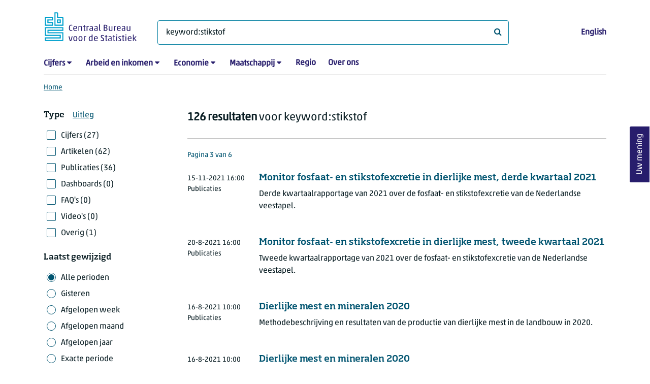

--- FILE ---
content_type: text/html; charset=utf-8
request_url: https://www.cbs.nl/nl-nl/zoeken?q=keyword%3Astikstof&selectedperiod=all-periods&pageindex=3
body_size: 76935
content:
<!doctype html>
<html lang="nl-NL" class="no-js">
<head>
    <meta charset="utf-8">
    <meta name="viewport" content="width=device-width, initial-scale=1, shrink-to-fit=no">
    <title>Zoeken | CBS</title>
    <meta name="DCTERMS:identifier" title="XSD.anyURI" content="https://www.cbs.nl/nl-nl/zoeken?q=keyword%3Astikstof&amp;selectedperiod=all-periods&amp;pageindex=3" />
    <meta name="DCTERMS.title" content="Zoeken" />
    <meta name="DCTERMS.type" title="OVERHEID.Informatietype" content="webpagina" />
    <meta name="DCTERMS.language" title="XSD.language" content="nl-NL" />
    <meta name="DCTERMS.authority" title="OVERHEID.Organisatie" content="Centraal Bureau voor de Statistiek" />
    <meta name="DCTERMS.creator" title="OVERHEID.Organisatie" content="Centraal Bureau voor de Statistiek" />
    <meta name="DCTERMS.modified" title="XSD.dateTime" content="2025-10-22T15:53:34+02:00" />
    <meta name="DCTERMS.temporal" content="" />
    <meta name="DCTERMS.spatial" title="OVERHEID.Koninkrijksdeel" content="Nederland" />
    <meta name="description" />
    <meta name="generator" content="CBS Website, Versie 1.2.0.0" />
    <meta name="keywords" content="" />
    <meta name="robots" content="" />

    <link rel="canonical" href="https://www.cbs.nl/nl-nl/zoeken" />
    <!-- prefetch dns lookups -->
    <link rel="dns-prefetch" href="//cdn.cbs.nl" />
    <link rel="dns-prefetch" href="//cdnjs.cloudflare.com" />
    <link rel="dns-prefetch" href="//code.highcharts.com" />
    <link rel="dns-prefetch" href="//cdn.jsdelivr.net" />

    <!-- preload fonts -->
    <link rel="preload" href="//cdn.cbs.nl/cdn/fonts/soho-medium.woff2" as="font" type="font/woff2" crossorigin>
    <link rel="preload" href="//cdn.cbs.nl/cdn/fonts/akko-regular.woff2" as="font" type="font/woff2" crossorigin>
    <link rel="preload" href="//cdnjs.cloudflare.com/ajax/libs/font-awesome/4.7.0/fonts/fontawesome-webfont.woff2?v=4.7.0" as="font" type="font/woff2" crossorigin>

    <link rel="apple-touch-icon" sizes="180x180" href="https://cdn.cbs.nl/cdn/images/apple-touch-icon.png">
    <link rel="icon" type="image/png" sizes="32x32" href="https://cdn.cbs.nl/cdn/images/favicon-32x32.png">
    <link rel="icon" type="image/png" sizes="16x16" href="https://cdn.cbs.nl/cdn/images/favicon-16x16.png">
    <link rel="manifest" href="https://cdn.cbs.nl/cdn/images/site.webmanifest">
    <link rel="mask-icon" href="https://cdn.cbs.nl/cdn/images/safari-pinned-tab.svg" color="#00a1cd">
    <link rel="shortcut icon prefetch" href="https://cdn.cbs.nl/cdn/images/favicon.ico">
    <link rel="me" href="https://social.overheid.nl/@CBSstatistiek">
    <meta name="msapplication-TileColor" content="#271d6c">
    <meta name="msapplication-config" content="https://cdn.cbs.nl/cdn/images/browserconfig.xml">
    <meta name="theme-color" content="#00A1CD" />
    <meta name="twitter:card" content="summary_large_image" />
    <meta name="twitter:site" content="cbs.nl" />
    <meta name="twitter:site:id" content="statistiekcbs" />
    <meta property="og:image" content="https://cdn.cbs.nl/cdn/images/cbs-ingang-heerlen.jpg" />
    <meta property="og:title" content="Zoeken" />
    <meta property="og:type" content="website" />
    <meta property="og:url" content="https://www.cbs.nl/nl-nl/zoeken?q=keyword%3Astikstof&amp;selectedperiod=all-periods&amp;pageindex=3" />
    <meta property="og:locale" content="nl_NL">
    <meta property="og:site_name" content="Centraal Bureau voor de Statistiek" />
    <meta property="og:description" />
    <link rel="stylesheet" href="https://cdn.jsdelivr.net/npm/bootstrap@5.3.3/dist/css/bootstrap.min.css" integrity="sha384-QWTKZyjpPEjISv5WaRU9OFeRpok6YctnYmDr5pNlyT2bRjXh0JMhjY6hW+ALEwIH" crossorigin="anonymous">
    <link rel="stylesheet" href="https://cdnjs.cloudflare.com/ajax/libs/font-awesome/4.7.0/css/font-awesome.css" integrity="sha512-5A8nwdMOWrSz20fDsjczgUidUBR8liPYU+WymTZP1lmY9G6Oc7HlZv156XqnsgNUzTyMefFTcsFH/tnJE/+xBg==" crossorigin="anonymous" referrerpolicy="no-referrer" />
    <link rel="stylesheet" href="https://www.cbs.nl/content/css-v5/cbs.min.css" />
    <link rel="stylesheet" href="https://www.cbs.nl/content/css-v5/cbs-print.min.css" media="print" />
    <script nonce="XpiEjRFznUEVywFP6Eqx0ESh1tnELB6zIX1GK2+LaZg=">
        document.documentElement.classList.remove("no-js");
    </script>
    <script nonce="XpiEjRFznUEVywFP6Eqx0ESh1tnELB6zIX1GK2+LaZg=" src="https://cdnjs.cloudflare.com/ajax/libs/jquery/3.5.1/jquery.min.js" integrity="sha512-bLT0Qm9VnAYZDflyKcBaQ2gg0hSYNQrJ8RilYldYQ1FxQYoCLtUjuuRuZo+fjqhx/qtq/1itJ0C2ejDxltZVFg==" crossorigin="anonymous"></script>
    <noscript>
        <style nonce="XpiEjRFznUEVywFP6Eqx0ESh1tnELB6zIX1GK2+LaZg=">
            .collapse {
                display: block;
            }

            .highchartContainerClass, .if-collapsed {
                display: none;
            }
        </style>
    </noscript>
<script nonce="XpiEjRFznUEVywFP6Eqx0ESh1tnELB6zIX1GK2+LaZg=" type="text/javascript">
window.dataLayer = window.dataLayer || [];
window.dataLayer.push({
nonce: "XpiEjRFznUEVywFP6Eqx0ESh1tnELB6zIX1GK2+LaZg=",
"ftg_type": "navigator",
"section": "search",
"language": "nl-NL",
"sitecore_id": "",
"template_name": "Serp",
"search_term": "keyword:stikstof",
"search_exact": "False",
"search_result": "126",
"search_filter_type": "",
"search_filter_date_range": "all periods",
"search_filter_date_start": "01-01-0001",
"search_filter_date_end": "31-12-9999",
"search_sortorder": "relevance",
"search_page_index": "3"
});  </script>
</head>
<body class="">
    <!--PIWIK-->
<script nonce="XpiEjRFznUEVywFP6Eqx0ESh1tnELB6zIX1GK2+LaZg=" type="text/javascript">
(function(window, document, dataLayerName, id) {
window[dataLayerName]=window[dataLayerName]||[],window[dataLayerName].push({start:(new Date).getTime(),event:"stg.start"});var scripts=document.getElementsByTagName('script')[0],tags=document.createElement('script');
function stgCreateCookie(a,b,c){var d="";if(c){var e=new Date;e.setTime(e.getTime()+24*c*60*60*1e3),d="; expires="+e.toUTCString();f="; SameSite=Strict"}document.cookie=a+"="+b+d+"; path=/"}
var isStgDebug=(window.location.href.match("stg_debug")||document.cookie.match("stg_debug"))&&!window.location.href.match("stg_disable_debug");stgCreateCookie("stg_debug",isStgDebug?1:"",isStgDebug?14:-1);
var qP=[];dataLayerName!=="dataLayer"&&qP.push("data_layer_name="+dataLayerName),qP.push("use_secure_cookies"),isStgDebug&&qP.push("stg_debug");var qPString=qP.length>0?("?"+qP.join("&")):"";
tags.async=!0,tags.src="//cbs.containers.piwik.pro/"+id+".js"+qPString,scripts.parentNode.insertBefore(tags,scripts);
!function(a,n,i){a[n]=a[n]||{};for(var c=0;c<i.length;c++)!function(i){a[n][i]=a[n][i]||{},a[n][i].api=a[n][i].api||function(){var a=[].slice.call(arguments,0);"string"==typeof a[0]&&window[dataLayerName].push({event:n+"."+i+":"+a[0],parameters:[].slice.call(arguments,1)})}}(i[c])}(window,"ppms",["tm","cm"]);
})(window, document, 'dataLayer', '7cd61318-6d21-4775-b1b2-64ec78d416e1');
</script>

    <a class="visually-hidden-focusable" href="#main">Ga naar hoofdinhoud</a>

    
<div id="nav-header" class="container px-3">
    <nav class="navbar navbar-expand-lg flex-wrap pt-3">
        <div class="container-fluid px-0">
            <div>
                <a href="/nl-nl" title="CBS home" class="navbar-brand ms-auto pb-0">
                    <img class="d-inline-block navbar-brand-logo"  src="https://cdn.cbs.nl/icons/navigation/cbs-logo-brand-nl.svg" alt="Centraal Bureau voor de Statistiek" />
                </a>
            </div>
            <div>
                <button id="hamburger-button" type="button" class="navbar-toggler navbar-right collapsed mt-2" data-bs-toggle="collapse" data-bs-target="#nav-mainmenu" aria-expanded="false" aria-controls="nav-mainmenu">
                    <span id="hamburger-open-icon" class="ci ci-hamburger"><span class="visually-hidden">Toon navigatie menu</span></span>
                    <span id="hamburger-close-icon" class="ci ci-close d-none"><span class="visually-hidden">Sluit navigatie menu</span></span>
                </button>
            </div>
            <div id="search-bar" class="d-flex justify-content-center col-12 col-lg-8 px-0 px-lg-4 pt-3">
                <form id="navigation-search" action="/nl-nl/zoeken" class="col-12 px-0 pb-2 pt-lg-2 pb-lg-0">
                    <div class="input-group flex-fill">
                        <span id="close-search-icon" class="d-none">
                            <i class="ci ci-back mt-2" title="terug"></i>
                        </span>
                        <label for="searchfield-input" class="d-none">Waar ben je naar op zoek? </label>
                        <input id="searchfield-input" name="q" class="form-control mb-lg-0" type="search" placeholder="Waar ben je naar op zoek? " aria-label="Waar ben je naar op zoek? " value="keyword:stikstof">
                        <button type="submit" class="search-input-icon" id="search-icon" title="Zoeken">
                            <span class="fa fa-search" aria-hidden="true"></span>
                            <span class="visually-hidden">Waar ben je naar op zoek? </span>
                        </button>
                    </div>
                </form>
            </div>
            <div class="navbar-right d-none d-lg-block ms-auto mt-lg-4">
                <a href="/en-gb/search" lang="en" hreflang="en">English</a>
            </div>
            <div class="d-block col-12 px-0 ps-lg-0">
                <div id="nav-mainmenu" class="collapse navbar-collapse fake-modal-body ps-0 pt-3 pt-lg-4">
                    <ul id="collapsible-menu" class="navbar-nav me-auto col-12">
                                <li aria-haspopup="true" class="nav-item has-submenu pe-lg-4 collapsed" data-bs-toggle="collapse" data-bs-target="#dropdown-submenu-0" aria-expanded="false">
                                    <a href="/nl-nl/cijfers">Cijfers</a>
                                            <button type="button" aria-label="submenu Cijfers" class="d-lg-none float-end">
                                                <i class="fa fa-chevron-down pt-1"></i>
                                            </button>
                                            <ul id="dropdown-submenu-0" class="submenu dropdown-menu collapse mt-1" aria-expanded="false" data-bs-parent="#collapsible-menu">
                                                    <li class="dropdown-item">
                                                        <a href="https://opendata.cbs.nl/StatLine/">StatLine</a>
                                                    </li>
                                                    <li class="dropdown-item">
                                                        <a href="/nl-nl/cijfers/statline/vernieuwing-statline">Vernieuwing StatLine</a>
                                                    </li>
                                                    <li class="dropdown-item">
                                                        <a href="/nl-nl/cijfers/statline/info-over-statline">Info over StatLine</a>
                                                    </li>
                                                    <li class="dropdown-item">
                                                        <a href="/nl-nl/cijfers/statline/statline-voor-samenwerkingspartners">StatLine voor samenwerkingspartners</a>
                                                    </li>
                                                    <li class="dropdown-item">
                                                        <a href="/nl-nl/onze-diensten/open-data/statline-als-open-data">Open data</a>
                                                    </li>
                                                    <li class="dropdown-item">
                                                        <a href="/nl-nl/onze-diensten/maatwerk-en-microdata/publicaties/recent">Aanvullend statistisch onderzoek</a>
                                                    </li>
                                            </ul>
                                </li>
                                <li aria-haspopup="true" class="nav-item has-submenu pe-lg-4 collapsed" data-bs-toggle="collapse" data-bs-target="#dropdown-submenu-1" aria-expanded="false">
                                    <a href="/nl-nl/arbeid-en-inkomen">Arbeid en inkomen</a>
                                            <button type="button" aria-label="submenu Arbeid en inkomen" class="d-lg-none float-end">
                                                <i class="fa fa-chevron-down pt-1"></i>
                                            </button>
                                            <ul id="dropdown-submenu-1" class="submenu dropdown-menu collapse mt-1" aria-expanded="false" data-bs-parent="#collapsible-menu">
                                                    <li class="dropdown-item">
                                                        <a href="/nl-nl/arbeid-en-inkomen/arbeid-en-sociale-zekerheid">Arbeid en sociale zekerheid</a>
                                                    </li>
                                                    <li class="dropdown-item">
                                                        <a href="/nl-nl/arbeid-en-inkomen/inkomen-en-bestedingen">Inkomen en bestedingen</a>
                                                    </li>
                                            </ul>
                                </li>
                                <li aria-haspopup="true" class="nav-item has-submenu pe-lg-4 collapsed" data-bs-toggle="collapse" data-bs-target="#dropdown-submenu-2" aria-expanded="false">
                                    <a href="/nl-nl/economie">Economie</a>
                                            <button type="button" aria-label="submenu Economie" class="d-lg-none float-end">
                                                <i class="fa fa-chevron-down pt-1"></i>
                                            </button>
                                            <ul id="dropdown-submenu-2" class="submenu dropdown-menu collapse mt-1" aria-expanded="false" data-bs-parent="#collapsible-menu">
                                                    <li class="dropdown-item">
                                                        <a href="/nl-nl/economie/bedrijven">Bedrijven</a>
                                                    </li>
                                                    <li class="dropdown-item">
                                                        <a href="/nl-nl/economie/bouwen-en-wonen">Bouwen en wonen</a>
                                                    </li>
                                                    <li class="dropdown-item">
                                                        <a href="/nl-nl/economie/financiele-en-zakelijke-diensten">Financiële en zakelijke diensten</a>
                                                    </li>
                                                    <li class="dropdown-item">
                                                        <a href="/nl-nl/economie/handel-en-horeca">Handel en horeca</a>
                                                    </li>
                                                    <li class="dropdown-item">
                                                        <a href="/nl-nl/economie/industrie-en-energie">Industrie en energie</a>
                                                    </li>
                                                    <li class="dropdown-item">
                                                        <a href="/nl-nl/economie/internationale-handel">Internationale handel</a>
                                                    </li>
                                                    <li class="dropdown-item">
                                                        <a href="/nl-nl/economie/landbouw">Landbouw</a>
                                                    </li>
                                                    <li class="dropdown-item">
                                                        <a href="/nl-nl/economie/macro-economie">Macro-economie</a>
                                                    </li>
                                                    <li class="dropdown-item">
                                                        <a href="/nl-nl/economie/overheid-en-politiek">Overheid en politiek</a>
                                                    </li>
                                                    <li class="dropdown-item">
                                                        <a href="/nl-nl/economie/prijzen">Prijzen</a>
                                                    </li>
                                            </ul>
                                </li>
                                <li aria-haspopup="true" class="nav-item has-submenu pe-lg-4 collapsed" data-bs-toggle="collapse" data-bs-target="#dropdown-submenu-3" aria-expanded="false">
                                    <a href="/nl-nl/maatschappij">Maatschappij</a>
                                            <button type="button" aria-label="submenu Maatschappij" class="d-lg-none float-end">
                                                <i class="fa fa-chevron-down pt-1"></i>
                                            </button>
                                            <ul id="dropdown-submenu-3" class="submenu dropdown-menu collapse mt-1" aria-expanded="false" data-bs-parent="#collapsible-menu">
                                                    <li class="dropdown-item">
                                                        <a href="/nl-nl/maatschappij/bevolking">Bevolking</a>
                                                    </li>
                                                    <li class="dropdown-item">
                                                        <a href="/nl-nl/maatschappij/gezondheid-en-welzijn">Gezondheid en welzijn</a>
                                                    </li>
                                                    <li class="dropdown-item">
                                                        <a href="/nl-nl/maatschappij/natuur-en-milieu">Natuur en milieu</a>
                                                    </li>
                                                    <li class="dropdown-item">
                                                        <a href="/nl-nl/maatschappij/onderwijs">Onderwijs</a>
                                                    </li>
                                                    <li class="dropdown-item">
                                                        <a href="/nl-nl/maatschappij/veiligheid-en-recht">Veiligheid en recht</a>
                                                    </li>
                                                    <li class="dropdown-item">
                                                        <a href="/nl-nl/maatschappij/verkeer-en-vervoer">Verkeer en vervoer</a>
                                                    </li>
                                                    <li class="dropdown-item">
                                                        <a href="/nl-nl/maatschappij/vrije-tijd-en-cultuur">Vrije tijd en cultuur</a>
                                                    </li>
                                            </ul>
                                </li>
                                <li aria-haspopup="false" class="nav-item  pe-lg-4 collapsed" data-bs-toggle="collapse" data-bs-target="#dropdown-submenu-4" aria-expanded="false">
                                    <a href="/nl-nl/dossier/nederland-regionaal">Regio</a>
                                </li>
                                <li aria-haspopup="false" class="nav-item  pe-lg-4 collapsed" data-bs-toggle="collapse" data-bs-target="#dropdown-submenu-5" aria-expanded="false">
                                    <a href="/nl-nl/over-ons">Over ons</a>
                                </li>
                        <li class="d-lg-none nav-item">
                            <a href="/en-gb/search" lang="en" hreflang="en">Taal: English (EN)</a>
                        </li>
                    </ul>
                </div>
            </div>
        </div>
    </nav>

    <nav aria-label="breadcrumb">
        <div class="container-fluid breadcrumb-div px-0 pt-lg-3">
            <ol class="breadcrumb d-none d-lg-flex" id="breadcrumb-desktop">
                        <li class="breadcrumb-item d-flex">
                            <a href="https://www.cbs.nl/nl-nl">Home</a>
                        </li>
            </ol>
            <div class="d-lg-none pb-2">
                <ol class="list-unstyled mb-0" id="breadcrumb-mobile">
                    <li class="breadcrumb-item d-flex">
                        <i class="ci-chevron-left pe-2"></i>
                        <a href="https://www.cbs.nl/nl-nl">Home</a>
                    </li>
                </ol>
            </div>
        </div>
    </nav>
<script nonce="XpiEjRFznUEVywFP6Eqx0ESh1tnELB6zIX1GK2+LaZg=" type="application/ld+json">
{
	"@context": "https://schema.org",
	"@type": "BreadcrumbList",
	"itemListElement": [
		{"@type": "ListItem", "position":1, "name":"Home", "item":"https://www.cbs.nl/nl-nl"}
	]
}
</script>
</div>
    <div class="container container-content container- no-js search-layout">
    <div class="row">
        <main id="main" role="main" class="col-12 px-3 pb-5" tabindex="-1">
            
<!-- Cerberus API v1_5 -->

<h1 class="visually-hidden header-searchresults">Zoekresultaten</h1>
    <div class="row">
        <div class="col-12 d-lg-none search-result-info">
            <strong>126 resultaten</strong> voor keyword:stikstof
        </div>
        <div class="col-12 col-lg-3">
                <div class="d-block d-lg-none mt-4">
    <button id="filterbox-button" data-bs-toggle="collapse" data-bs-target="#filterbox" aria-expanded="false" aria-controls="filterbox" class="collapsed btn btn-primary me-0 mb-0">
        <i class="fa fa-sliders" aria-hidden="true"></i>Filteren
    </button>
</div>
<div id="filterbox" class="fake-modal collapse dont-collapse-lg">
    <div class="filter item-search">
        <div class="fake-modal-content">
            <div class="fake-modal-header text-center d-lg-none py-3">
                <h2 class="fake-modal-title w-100 py-1" id="labelFilterModal">Filteren en sorteren</h2>
                <button type="button" class="btn-close close-fake-modal" data-bs-dismiss="fake-modal" aria-label="sluiten">
                    <span class="ci ci-close"></span>
                </button>
            </div>
            <form id="filterform" method="get">
                <div class="fake-modal-body ps-lg-0">
                    <input type="hidden" name="q" value="keyword:stikstof" />
                    <div class="filter-buttons">
                            <div class="row">
                                <div class="col">
                                    <span class="filterheader mb-lg-2">Type</span><a class="ms-3" tabindex="0" href="#" data-bs-toggle="modal" data-bs-target="#typeExplanation" role="button" aria-expanded="false" aria-controls="typeExplanation">Uitleg</a>
                                    <div class="modal" id="typeExplanation" data-bs-backdrop="false" data-keyboard="true" tabindex="-1" aria-labelledby="title-label" aria-hidden="true">
                                        <div class="modal-dialog">
                                        <div class="modal-content">
                                            <div class="modal-header border-bottom-0">
                                                <h5 class="modal-title" id="title-label">Type</h5>
                                                    <button type="button" class="btn-close close-modal" data-bs-dismiss="modal" aria-label="sluiten">
                                                    <span aria-hidden="true" class="ci ci-close"></span>
                                                </button>
                                            </div>
                                            <div class="modal-body pt-2">
                                                <div class="py-2">
                                                    <div class="font-weight-bold">Cijfers</div>
                                                    <div>Cijfers in tabellen op StatLine, de databank van het CBS, en resultaten van aanvullend statistisch onderzoek.</div>
                                                </div>
                                                <div class="py-2">
                                                    <div class="font-weight-bold">Artikelen</div>
                                                    <div>Korte nieuwsberichten over de onderzoeksresultaten en diverse achtergrondartikelen.</div>
                                                </div>
                                                <div class="py-2">
                                                    <div class="font-weight-bold">Publicaties</div>
                                                    <div>Langere publicaties, vaak met een jaarlijks terugkerend karakter, die een onderwerp uitgebreid beschrijven.</div>
                                                </div>
                                                <div class="py-2">
                                                    <div class="font-weight-bold">Dashboards</div>
                                                    <div>Dashboards met grafieken en andere visualisaties die in een oogopslag de stand van zaken weergeven.</div>
                                                </div>
                                                <div class="py-2">
                                                    <div class="font-weight-bold">FAQ&#x27;s</div>
                                                    <div>Meestal korte antwoorden op veel gestelde vragen.</div>
                                                </div>
                                                <div class="py-2">
                                                    <div class="font-weight-bold">Video&#x27;s</div>
                                                    <div>Persconferenties, bijvoorbeeld over economische groei, korte nieuwsvideo&#x2019;s en uitlegvideo&#x2019;s.</div>
                                                </div>
                                                <div class="py-2">
                                                    <div class="font-weight-bold">Overig</div>
                                                    <div>Overige pagina&#x2019;s op de CBS-website.</div>
                                                </div>
                                            </div>
                                        </div>
                                        </div>
                                    </div>
                                        <div class="form-check pt-lg-2 position-relative">
                                            <input id="cb[figures]" value="figures"  type="checkbox" name="selectedtypes" class="form-check-input"/>
                                            <label class="form-check-label" for="cb[figures]">                                           
                                                Cijfers (27)
                                            </label>
                                        </div>
                                        <div class="form-check pt-lg-2 position-relative">
                                            <input id="cb[articles]" value="articles"  type="checkbox" name="selectedtypes" class="form-check-input"/>
                                            <label class="form-check-label" for="cb[articles]">                                           
                                                Artikelen (62)
                                            </label>
                                        </div>
                                        <div class="form-check pt-lg-2 position-relative">
                                            <input id="cb[publications]" value="publications"  type="checkbox" name="selectedtypes" class="form-check-input"/>
                                            <label class="form-check-label" for="cb[publications]">                                           
                                                Publicaties (36)
                                            </label>
                                        </div>
                                        <div class="form-check pt-lg-2 position-relative">
                                            <input id="cb[dashboards]" value="dashboards"  type="checkbox" name="selectedtypes" class="form-check-input"/>
                                            <label class="form-check-label" for="cb[dashboards]">                                           
                                                Dashboards (0)
                                            </label>
                                        </div>
                                        <div class="form-check pt-lg-2 position-relative">
                                            <input id="cb[faqs]" value="faqs"  type="checkbox" name="selectedtypes" class="form-check-input"/>
                                            <label class="form-check-label" for="cb[faqs]">                                           
                                                FAQ&#x27;s (0)
                                            </label>
                                        </div>
                                        <div class="form-check pt-lg-2 position-relative">
                                            <input id="cb[videos]" value="videos"  type="checkbox" name="selectedtypes" class="form-check-input"/>
                                            <label class="form-check-label" for="cb[videos]">                                           
                                                Video&#x27;s (0)
                                            </label>
                                        </div>
                                        <div class="form-check pt-lg-2 position-relative">
                                            <input id="cb[other]" value="other"  type="checkbox" name="selectedtypes" class="form-check-input"/>
                                            <label class="form-check-label" for="cb[other]">                                           
                                                Overig (1)
                                            </label>
                                        </div>
                                </div>
                            </div>
                        <div class="row mt-3 mt-lg-4">
                            <div class="col">
                                <span class="filterheader mb-lg-2">Laatst gewijzigd</span>
                                    <div class="form-check pt-lg-2 position-relative">
                                        <input id="cb[all-periods]" value="all-periods" checked type="radio" name="selectedperiod" class="form-check-input"/>
                                        <label class="form-check-label" for="cb[all-periods]" id="cb[all-periods]-label">      
                                            Alle perioden
                                        </label>
                                    </div>
                                    <div class="form-check pt-lg-2 position-relative">
                                        <input id="cb[past-day]" value="past-day"  type="radio" name="selectedperiod" class="form-check-input"/>
                                        <label class="form-check-label" for="cb[past-day]" id="cb[past-day]-label">      
                                            Gisteren
                                        </label>
                                    </div>
                                    <div class="form-check pt-lg-2 position-relative">
                                        <input id="cb[past-week]" value="past-week"  type="radio" name="selectedperiod" class="form-check-input"/>
                                        <label class="form-check-label" for="cb[past-week]" id="cb[past-week]-label">      
                                            Afgelopen week
                                        </label>
                                    </div>
                                    <div class="form-check pt-lg-2 position-relative">
                                        <input id="cb[past-month]" value="past-month"  type="radio" name="selectedperiod" class="form-check-input"/>
                                        <label class="form-check-label" for="cb[past-month]" id="cb[past-month]-label">      
                                            Afgelopen maand
                                        </label>
                                    </div>
                                    <div class="form-check pt-lg-2 position-relative">
                                        <input id="cb[past-year]" value="past-year"  type="radio" name="selectedperiod" class="form-check-input"/>
                                        <label class="form-check-label" for="cb[past-year]" id="cb[past-year]-label">      
                                            Afgelopen jaar
                                        </label>
                                    </div>
                                    <div class="form-check pt-lg-2 position-relative">
                                        <input id="cb[exact]" value="exact"  type="radio" name="selectedperiod" class="form-check-input"/>
                                        <label class="form-check-label" for="cb[exact]" id="cb[exact]-label">      
                                            Exacte periode
                                        </label>
                                    </div>
                                <div id="exact-period" class="mt-lg-3 collapse hide">
                                    <div class="form-group datepicker mb-4">
                                        <label for="startdate" class="control-label">Vanaf</label>
                                        <input type="date" id="startdate" name="startdate" class="form-control" value=""/>
                                    </div>
                                    <div class="form-group datepicker mb-0">
                                        <label for="enddate" class="control-label">Tot en met</label>
                                        <input type="date" id="enddate" name="enddate" class="form-control" value=""/>
                                    </div>
                                    <div class="field-validation-error d-none mt-2" id="date-error" role="alert">
                                        De einddatum mag niet voor de startdatum liggen.
                                    </div>
                                </div>
                            </div>
                        </div>
                        <div class="row mt-3 mt-lg-4">
                            <div class="col">
                                <span class="filterheader mb-lg-2">Sorteren op</span>
                                <div class="form-check pt-lg-2 position-relative">
                                    <input id="sort-relevance" value="0" checked type="radio" name="sortorder" class="form-check-input"/>
                                    <label class="form-check-label" for="sort-relevance">
                                        Relevantie
                                    </label>
                                </div>
                                <div class="form-check pt-lg-2 position-relative">
                                    <input id="sort-last-change" value="1"  type="radio" name="sortorder" class="form-check-input"/>
                                    <label class="form-check-label" for="sort-last-change">
                                        Laatst gewijzigd
                                    </label>
                                </div>
                            </div>
                        </div>
                    </div>
                </div>
                <div class="d-none d-lg-block">
                    <button class="btn btn-primary mt-3" type="submit" value="Filter">Filters toepassen</button>
                </div>
                <div class="fake-modal-footer justify-content-between px-3 d-lg-none">
                    <button type="button" class="btn btn-secondary me-3">Filters wissen</button>
                    <button type="submit" class="btn btn-primary me-0" value="Filter">Toon resultaten</button>
                </div>
            </form>
        </div>
    </div>
</div>
        </div>
        <div class="col-12 col-lg-9">
            <div class="d-lg-block d-none pt-lg-3 search-result-info">
                <strong>126 resultaten</strong> voor keyword:stikstof
            </div>
                
                <div class="container-searchresults">
                        <div class="search-results-border-top mt-4"></div>

                        <div class="pagination-count pt-4">
                            <h2 class="num-results">Pagina 3 van 6</h2>
                        </div>

                            <div class="col-12 pb-3 pt-4 pt-lg-3 px-0 thumbnail-searchresult">
        <div class="row">
            <div class="col-12">
                <div class="row">
                    <div class="col-lg-10 order-lg-2">
                        <a href="https://www.cbs.nl/nl-nl/longread/aanvullende-statistische-diensten/2021/monitor-fosfaat-en-stikstofexcretie-in-dierlijke-mest-derde-kwartaal-2021"><h3 class="d-lg-block">Monitor fosfaat- en stikstofexcretie in dierlijke mest, derde kwartaal 2021</h3></a>
                        <p class="mt-3 mb-3 mt-lg-0 d-lg-inline-block">Derde kwartaalrapportage van 2021 over de fosfaat- en stikstofexcretie van de Nederlandse veestapel.</p>
                    </div>

                    <div class="mb-2 col-lg-2 order-lg-1">
                        <span class="date"><time datetime="2021-11-15T16:00:00&#x2B;01:00">15-11-2021 16:00</time></span>
                        <span class="date ms-4 ms-lg-0 d-lg-block">Publicaties</span>
                    </div>
                </div>
            </div>
        </div>
    </div>

                            <div class="col-12 pb-3 pt-4 pt-lg-3 px-0 thumbnail-searchresult">
        <div class="row">
            <div class="col-12">
                <div class="row">
                    <div class="col-lg-10 order-lg-2">
                        <a href="https://www.cbs.nl/nl-nl/longread/aanvullende-statistische-diensten/2021/monitor-fosfaat-en-stikstofexcretie-in-dierlijke-mest-tweede-kwartaal-2021"><h3 class="d-lg-block">Monitor fosfaat- en stikstofexcretie in dierlijke mest, tweede kwartaal 2021</h3></a>
                        <p class="mt-3 mb-3 mt-lg-0 d-lg-inline-block">Tweede kwartaalrapportage van 2021 over de fosfaat- en stikstofexcretie van de Nederlandse veestapel.</p>
                    </div>

                    <div class="mb-2 col-lg-2 order-lg-1">
                        <span class="date"><time datetime="2021-08-20T16:00:00&#x2B;02:00">20-8-2021 16:00</time></span>
                        <span class="date ms-4 ms-lg-0 d-lg-block">Publicaties</span>
                    </div>
                </div>
            </div>
        </div>
    </div>

                            <div class="col-12 pb-3 pt-4 pt-lg-3 px-0 thumbnail-searchresult">
        <div class="row">
            <div class="col-12">
                <div class="row">
                    <div class="col-lg-10 order-lg-2">
                        <a href="https://www.cbs.nl/nl-nl/publicatie/2021/33/dierlijke-mest-en-mineralen-2020"><h3 class="d-lg-block">Dierlijke mest en mineralen 2020</h3></a>
                        <p class="mt-3 mb-3 mt-lg-0 d-lg-inline-block">Methodebeschrijving en resultaten van de productie van dierlijke mest in de landbouw in 2020.</p>
                    </div>

                    <div class="mb-2 col-lg-2 order-lg-1">
                        <span class="date"><time datetime="2021-08-16T10:00:00&#x2B;02:00">16-8-2021 10:00</time></span>
                        <span class="date ms-4 ms-lg-0 d-lg-block">Publicaties</span>
                    </div>
                </div>
            </div>
        </div>
    </div>

                            <div class="col-12 pb-3 pt-4 pt-lg-3 px-0 thumbnail-searchresult">
        <div class="row">
            <div class="col-12">
                <div class="row">
                    <div class="col-lg-10 order-lg-2">
                        <a href="https://www.cbs.nl/nl-nl/longread/aanvullende-statistische-diensten/2021/dierlijke-mest-en-mineralen-2020"><h3 class="d-lg-block">Dierlijke mest en mineralen 2020</h3></a>
                        <p class="mt-3 mb-3 mt-lg-0 d-lg-inline-block">Methodebeschrijving en resultaten van de productie van dierlijke mest in de landbouw in 2020.</p>
                    </div>

                    <div class="mb-2 col-lg-2 order-lg-1">
                        <span class="date"><time datetime="2021-08-16T10:00:00&#x2B;02:00">16-8-2021 10:00</time></span>
                        <span class="date ms-4 ms-lg-0 d-lg-block">Publicaties</span>
                    </div>
                </div>
            </div>
        </div>
    </div>

                            <div class="col-12 pb-3 pt-4 pt-lg-3 px-0 thumbnail-searchresult">
        <div class="row">
            <div class="col-12">
                <div class="row">
                    <div class="col-lg-10 order-lg-2">
                        <a href="https://www.cbs.nl/nl-nl/podcast/2021/27/aflevering-6-van-plankgasboer-tot-hobbyboer"><h3 class="d-lg-block">Aflevering 6: Van plankgasboer tot hobbyboer</h3></a>
                        <p class="mt-3 mb-3 mt-lg-0 d-lg-inline-block">In de 6e aflevering van Cijfers voor iedereen gaat Liesbeth Staats in gesprek met Cor Pierik landbouweconoom en woordvoerder van het Centraal Bureau voor de Statistiek voor boerenzaken. Een gesprek...</p>
                    </div>

                    <div class="mb-2 col-lg-2 order-lg-1">
                        <span class="date"><time datetime="2021-07-09T16:00:00&#x2B;02:00">9-7-2021 16:00</time></span>
                        <span class="date ms-4 ms-lg-0 d-lg-block">Artikelen</span>
                    </div>
                </div>
            </div>
        </div>
    </div>

                            <div class="col-12 pb-3 pt-4 pt-lg-3 px-0 thumbnail-searchresult">
        <div class="row">
            <div class="col-12">
                <div class="row">
                    <div class="col-lg-10 order-lg-2">
                        <a href="https://www.cbs.nl/nl-nl/nieuws/2021/26/stikstof-in-mest-bleef-gelijk-in-2020-fosfaat-verder-gedaald"><h3 class="d-lg-block">Stikstof in mest bleef gelijk in 2020, fosfaat verder gedaald</h3></a>
                        <p class="mt-3 mb-3 mt-lg-0 d-lg-inline-block">De uitscheiding van stikstof in dierlijke mest bedroeg 489 mln kg in 2020, bijna net zoveel als in 2019 en 3,0 procent onder het stikstofplafond. Fosfaatuitscheiding (151 mln kg) lager dan in 2019 en...</p>
                    </div>

                    <div class="mb-2 col-lg-2 order-lg-1">
                        <span class="date"><time datetime="2021-06-30T00:00:00&#x2B;02:00">30-6-2021 00:00</time></span>
                        <span class="date ms-4 ms-lg-0 d-lg-block">Artikelen</span>
                    </div>
                </div>
            </div>
        </div>
    </div>

                            <div class="col-12 pb-3 pt-4 pt-lg-3 px-0 thumbnail-searchresult">
        <div class="row">
            <div class="col-12">
                <div class="row">
                    <div class="col-lg-10 order-lg-2">
                        <a href="https://www.cbs.nl/nl-nl/longread/aanvullende-statistische-diensten/2021/monitor-fosfaat-en-stikstofexcretie-in-dierlijke-mest-eerste-kwartaal-2021"><h3 class="d-lg-block">Monitor fosfaat- en stikstofexcretie in dierlijke mest, eerste kwartaal 2021</h3></a>
                        <p class="mt-3 mb-3 mt-lg-0 d-lg-inline-block">Eerste kwartaalrapportage van 2021 over de fosfaat- en stikstofexcretie van de Nederlandse veestapel.</p>
                    </div>

                    <div class="mb-2 col-lg-2 order-lg-1">
                        <span class="date"><time datetime="2021-05-18T00:00:00&#x2B;02:00">18-5-2021 00:00</time></span>
                        <span class="date ms-4 ms-lg-0 d-lg-block">Publicaties</span>
                    </div>
                </div>
            </div>
        </div>
    </div>

                            <div class="col-12 pb-3 pt-4 pt-lg-3 px-0 thumbnail-searchresult">
        <div class="row">
            <div class="col-12">
                <div class="row">
                    <div class="col-lg-10 order-lg-2">
                        <a href="https://www.cbs.nl/nl-nl/nieuws/2021/14/biogasproductie-door-rioolwaterzuiveringsinstallaties-piekt"><h3 class="d-lg-block">Biogasproductie door rioolwaterzuiveringsinstallaties piekt</h3></a>
                        <p class="mt-3 mb-3 mt-lg-0 d-lg-inline-block">Rioolwaterzuiveringsinstallaties produceerden in 2019 bijna 125 miljoen kubieke meter biogas, 7,5 procent meer dan een jaar eerder en de hoogste productie ooit.</p>
                    </div>

                    <div class="mb-2 col-lg-2 order-lg-1">
                        <span class="date"><time datetime="2021-04-06T00:00:00&#x2B;02:00">6-4-2021 00:00</time></span>
                        <span class="date ms-4 ms-lg-0 d-lg-block">Artikelen</span>
                    </div>
                </div>
            </div>
        </div>
    </div>

                            <div class="col-12 pb-3 pt-4 pt-lg-3 px-0 thumbnail-searchresult">
        <div class="row">
            <div class="col-12">
                <div class="row">
                    <div class="col-lg-10 order-lg-2">
                        <a href="https://www.cbs.nl/nl-nl/longread/aanvullende-statistische-diensten/2021/monitor-fosfaat-en-stikstofexcretie-in-dierlijke-mest"><h3 class="d-lg-block">Monitor fosfaat- en stikstofexcretie in dierlijke mest</h3></a>
                        <p class="mt-3 mb-3 mt-lg-0 d-lg-inline-block">Berekening van de fosfaat- en stikstofexcretie na afloop van elk kwartaal met de actuele omvang van de rundveestapel.</p>
                    </div>

                    <div class="mb-2 col-lg-2 order-lg-1">
                        <span class="date"><time datetime="2021-02-15T00:00:00&#x2B;01:00">15-2-2021 00:00</time></span>
                        <span class="date ms-4 ms-lg-0 d-lg-block">Publicaties</span>
                    </div>
                </div>
            </div>
        </div>
    </div>

                            <div class="col-12 pb-3 pt-4 pt-lg-3 px-0 thumbnail-searchresult">
        <div class="row">
            <div class="col-12">
                <div class="row">
                    <div class="col-lg-10 order-lg-2">
                        <a href="https://www.cbs.nl/nl-nl/nieuws/2021/07/iets-meer-stikstof-en-minder-fosfaat-in-mest"><h3 class="d-lg-block">Iets meer stikstof en minder fosfaat in mest</h3></a>
                        <p class="mt-3 mb-3 mt-lg-0 d-lg-inline-block">De uitscheiding van stikstof in dierlijke mest is in 2020 toegenomen met 1,0 procent tot 494 miljoen kilogram. Dat is nog onder het stikstofplafond dat de Europese Unie heeft vastgesteld.</p>
                    </div>

                    <div class="mb-2 col-lg-2 order-lg-1">
                        <span class="date"><time datetime="2021-02-15T00:00:00&#x2B;01:00">15-2-2021 00:00</time></span>
                        <span class="date ms-4 ms-lg-0 d-lg-block">Artikelen</span>
                    </div>
                </div>
            </div>
        </div>
    </div>

                            <div class="col-12 pb-3 pt-4 pt-lg-3 px-0 thumbnail-searchresult">
        <div class="row">
            <div class="col-12">
                <div class="row">
                    <div class="col-lg-10 order-lg-2">
                        <a href="https://www.cbs.nl/nl-nl/longread/aanvullende-statistische-diensten/2020/monitor-fosfaat-en-stikstofexcretie-in-dierlijke-mest"><h3 class="d-lg-block">Monitor fosfaat- en stikstofexcretie in dierlijke mest</h3></a>
                        <p class="mt-3 mb-3 mt-lg-0 d-lg-inline-block">Een momentopname van de fosfaat- en stikstofexcretie naar de stand van de rundveestapel op 1 oktober 2020</p>
                    </div>

                    <div class="mb-2 col-lg-2 order-lg-1">
                        <span class="date"><time datetime="2020-11-11T17:00:00&#x2B;01:00">11-11-2020 17:00</time></span>
                        <span class="date ms-4 ms-lg-0 d-lg-block">Publicaties</span>
                    </div>
                </div>
            </div>
        </div>
    </div>

                            <div class="col-12 pb-3 pt-4 pt-lg-3 px-0 thumbnail-searchresult">
        <div class="row">
            <div class="col-12">
                <div class="row">
                    <div class="col-lg-10 order-lg-2">
                        <a href="https://www.cbs.nl/nl-nl/maatwerk/2020/46/monitor-fosfaat-en-stikstofexcretie-in-dierlijke-mest"><h3 class="d-lg-block">Monitor fosfaat- en stikstofexcretie in dierlijke mest</h3></a>
                        <p class="mt-3 mb-3 mt-lg-0 d-lg-inline-block">Monitor fosfaat- en stikstofexcretie in dierlijke mest - derde kwartaal 2020</p>
                    </div>

                    <div class="mb-2 col-lg-2 order-lg-1">
                        <span class="date"><time datetime="2020-11-11T17:00:00&#x2B;01:00">11-11-2020 17:00</time></span>
                        <span class="date ms-4 ms-lg-0 d-lg-block">Cijfers</span>
                    </div>
                </div>
            </div>
        </div>
    </div>

                            <div class="col-12 pb-3 pt-4 pt-lg-3 px-0 thumbnail-searchresult">
        <div class="row">
            <div class="col-12">
                <div class="row">
                    <div class="col-lg-10 order-lg-2">
                        <a href="https://www.cbs.nl/nl-nl/nieuws/2020/46/open-natuurgebieden-groeien-steeds-verder-dicht"><h3 class="d-lg-block">Open natuurgebieden groeien steeds verder dicht</h3></a>
                        <p class="mt-3 mb-3 mt-lg-0 d-lg-inline-block">Landschappen die van oudsher grotendeels open zijn zoals heide, halfnatuurlijk grasland en open duin, zijn de afgelopen 20 jaar steeds meer met bomen en struiken bedekt</p>
                    </div>

                    <div class="mb-2 col-lg-2 order-lg-1">
                        <span class="date"><time datetime="2020-11-09T00:00:00&#x2B;01:00">9-11-2020 00:00</time></span>
                        <span class="date ms-4 ms-lg-0 d-lg-block">Artikelen</span>
                    </div>
                </div>
            </div>
        </div>
    </div>

                            <div class="col-12 pb-3 pt-4 pt-lg-3 px-0 thumbnail-searchresult">
        <div class="row">
            <div class="col-12">
                <div class="row">
                    <div class="col-lg-10 order-lg-2">
                        <a href="https://www.cbs.nl/nl-nl/publicatie/2020/40/dierlijke-mest-en-mineralen-2019"><h3 class="d-lg-block">Dierlijke mest en mineralen 2019</h3></a>
                        <p class="mt-3 mb-3 mt-lg-0 d-lg-inline-block">Methodebeschrijving en resultaten van de productie van dierlijke mest in de landbouw in 2019.</p>
                    </div>

                    <div class="mb-2 col-lg-2 order-lg-1">
                        <span class="date"><time datetime="2020-10-02T00:00:00&#x2B;02:00">2-10-2020 00:00</time></span>
                        <span class="date ms-4 ms-lg-0 d-lg-block">Publicaties</span>
                    </div>
                </div>
            </div>
        </div>
    </div>

                            <div class="col-12 pb-3 pt-4 pt-lg-3 px-0 thumbnail-searchresult">
        <div class="row">
            <div class="col-12">
                <div class="row">
                    <div class="col-lg-10 order-lg-2">
                        <a href="https://www.cbs.nl/nl-nl/maatwerk/2020/39/monitor-fosfaat-en-stikstofexcretie-in-dierlijke-mest-2e-kwartaal-2020"><h3 class="d-lg-block">Monitor fosfaat- en stikstofexcretie in dierlijke mest - 2e kwartaal 2020</h3></a>
                        <p class="mt-3 mb-3 mt-lg-0 d-lg-inline-block">In opdracht van het ministerie van LNV stelt het CBS een berekening op van de fosfaat- en stikstofexcretie van de Nederlandse veestapel</p>
                    </div>

                    <div class="mb-2 col-lg-2 order-lg-1">
                        <span class="date"><time datetime="2020-09-21T11:00:00&#x2B;02:00">21-9-2020 11:00</time></span>
                        <span class="date ms-4 ms-lg-0 d-lg-block">Cijfers</span>
                    </div>
                </div>
            </div>
        </div>
    </div>

                            <div class="col-12 pb-3 pt-4 pt-lg-3 px-0 thumbnail-searchresult">
        <div class="row">
            <div class="col-12">
                <div class="row">
                    <div class="col-lg-10 order-lg-2">
                        <a href="https://www.cbs.nl/nl-nl/maatwerk/2020/27/aantal-landbouwhuisdieren-2018-2019"><h3 class="d-lg-block">Aantal landbouwhuisdieren, 2018-2019</h3></a>
                        <p class="mt-3 mb-3 mt-lg-0 d-lg-inline-block">Aantal landbouwhuisdieren in 2018 en 2019 in de berekening van de stikstof- en fosfaatuitscheiding.</p>
                    </div>

                    <div class="mb-2 col-lg-2 order-lg-1">
                        <span class="date"><time datetime="2020-06-30T00:00:00&#x2B;02:00">30-6-2020 00:00</time></span>
                        <span class="date ms-4 ms-lg-0 d-lg-block">Cijfers</span>
                    </div>
                </div>
            </div>
        </div>
    </div>

                            <div class="col-12 pb-3 pt-4 pt-lg-3 px-0 thumbnail-searchresult">
        <div class="row">
            <div class="col-12">
                <div class="row">
                    <div class="col-lg-10 order-lg-2">
                        <a href="https://www.cbs.nl/nl-nl/nieuws/2020/27/stikstof-en-fosfaatuitscheiding-dierlijke-mest-opnieuw-afgenomen"><h3 class="d-lg-block">Stikstof- en fosfaatuitscheiding dierlijke mest opnieuw afgenomen</h3></a>
                        <p class="mt-3 mb-3 mt-lg-0 d-lg-inline-block">De uitscheiding van stikstof en fosfaat in dierlijke mest is in 2019 verder afgenomen.</p>
                    </div>

                    <div class="mb-2 col-lg-2 order-lg-1">
                        <span class="date"><time datetime="2020-06-30T00:00:00&#x2B;02:00">30-6-2020 00:00</time></span>
                        <span class="date ms-4 ms-lg-0 d-lg-block">Artikelen</span>
                    </div>
                </div>
            </div>
        </div>
    </div>

                            <div class="col-12 pb-3 pt-4 pt-lg-3 px-0 thumbnail-searchresult">
        <div class="row">
            <div class="col-12">
                <div class="row">
                    <div class="col-lg-10 order-lg-2">
                        <a href="https://www.cbs.nl/nl-nl/maatwerk/2020/22/monitor-fosfaat-en-stikstofexcretie-in-dierlijke-mest"><h3 class="d-lg-block">Monitor fosfaat- en stikstofexcretie in dierlijke mest</h3></a>
                        <p class="mt-3 mb-3 mt-lg-0 d-lg-inline-block">Deze kwartaalrapportage bevat een momentopname van de fosfaat- en stikstofexcretie naar de stand van de rundveestapel op 1 april 2020.</p>
                    </div>

                    <div class="mb-2 col-lg-2 order-lg-1">
                        <span class="date"><time datetime="2020-05-25T18:00:00&#x2B;02:00">25-5-2020 18:00</time></span>
                        <span class="date ms-4 ms-lg-0 d-lg-block">Cijfers</span>
                    </div>
                </div>
            </div>
        </div>
    </div>

                            <div class="col-12 pb-3 pt-4 pt-lg-3 px-0 thumbnail-searchresult">
        <div class="row">
            <div class="col-12">
                <div class="row">
                    <div class="col-lg-10 order-lg-2">
                        <a href="https://www.cbs.nl/nl-nl/nieuws/2020/19/landbouw-droeg-in-2019-evenveel-bij-aan-economie-als-tien-jaar-eerder"><h3 class="d-lg-block">Landbouw droeg in 2019 evenveel bij aan economie als tien jaar eerder</h3></a>
                        <p class="mt-3 mb-3 mt-lg-0 d-lg-inline-block">Het aandeel van de landbouw in de Nederlandse economie is in het afgelopen decennium vrijwel gelijk gebleven, ondanks een krimp van het aantal landbouwbedrijven.</p>
                    </div>

                    <div class="mb-2 col-lg-2 order-lg-1">
                        <span class="date"><time datetime="2020-05-07T00:00:00&#x2B;02:00">7-5-2020 00:00</time></span>
                        <span class="date ms-4 ms-lg-0 d-lg-block">Artikelen</span>
                    </div>
                </div>
            </div>
        </div>
    </div>

                            <div class="col-12 pb-3 pt-4 pt-lg-3 px-0 thumbnail-searchresult">
        <div class="row">
            <div class="col-12">
                <div class="row">
                    <div class="col-lg-10 order-lg-2">
                        <a href="https://www.cbs.nl/nl-nl/maatwerk/2020/07/monitor-fosfaat-en-stikstofexcretie-in-dierlijke-mest"><h3 class="d-lg-block">Monitor fosfaat- en stikstofexcretie in dierlijke mest</h3></a>
                        <p class="mt-3 mb-3 mt-lg-0 d-lg-inline-block">Een berekening op van de fosfaat- en stikstofexcretie van de Nederlandse veestapel.</p>
                    </div>

                    <div class="mb-2 col-lg-2 order-lg-1">
                        <span class="date"><time datetime="2020-02-14T07:21:00&#x2B;01:00">14-2-2020 07:21</time></span>
                        <span class="date ms-4 ms-lg-0 d-lg-block">Cijfers</span>
                    </div>
                </div>
            </div>
        </div>
    </div>

                            <div class="col-12 pb-3 pt-4 pt-lg-3 px-0 thumbnail-searchresult">
        <div class="row">
            <div class="col-12">
                <div class="row">
                    <div class="col-lg-10 order-lg-2">
                        <a href="https://www.cbs.nl/nl-nl/nieuws/2020/06/stijging-stikstofoverschot-landbouw-door-droge-zomer-2018"><h3 class="d-lg-block">Stijging stikstofoverschot landbouw door droge zomer 2018</h3></a>
                        <p class="mt-3 mb-3 mt-lg-0 d-lg-inline-block">Het stikstofoverschot in de landbouw is in 2018 met ongeveer 9 procent toegenomen ten opzichte van een jaar eerder, tot 330 miljoen kilogram.</p>
                    </div>

                    <div class="mb-2 col-lg-2 order-lg-1">
                        <span class="date"><time datetime="2020-02-06T00:00:00&#x2B;01:00">6-2-2020 00:00</time></span>
                        <span class="date ms-4 ms-lg-0 d-lg-block">Artikelen</span>
                    </div>
                </div>
            </div>
        </div>
    </div>

                            <div class="col-12 pb-3 pt-4 pt-lg-3 px-0 thumbnail-searchresult">
        <div class="row">
            <div class="col-12">
                <div class="row">
                    <div class="col-lg-10 order-lg-2">
                        <a href="https://www.cbs.nl/nl-nl/nieuws/2020/05/minder-vee-zorgt-voor-minder-stikstof-en-fosfaat-in-mest"><h3 class="d-lg-block">Minder vee zorgt voor minder stikstof en fosfaat in mest</h3></a>
                        <p class="mt-3 mb-3 mt-lg-0 d-lg-inline-block">De stikstofuitscheiding in dierlijke mest is in 2019 vergeleken met een jaar eerder met 2,6 procent gedaald naar 490 miljoen kilogram</p>
                    </div>

                    <div class="mb-2 col-lg-2 order-lg-1">
                        <span class="date"><time datetime="2020-01-30T00:00:00&#x2B;01:00">30-1-2020 00:00</time></span>
                        <span class="date ms-4 ms-lg-0 d-lg-block">Artikelen</span>
                    </div>
                </div>
            </div>
        </div>
    </div>

                            <div class="col-12 pb-3 pt-4 pt-lg-3 px-0 thumbnail-searchresult">
        <div class="row">
            <div class="col-12">
                <div class="row">
                    <div class="col-lg-10 order-lg-2">
                        <a href="https://www.cbs.nl/nl-nl/publicatie/2019/49/dierlijke-mest-en-mineralen-2018"><h3 class="d-lg-block">Dierlijke mest en mineralen 2018</h3></a>
                        <p class="mt-3 mb-3 mt-lg-0 d-lg-inline-block">Methodebeschrijving en resultaten van de productie van dierlijke mest in de landbouw</p>
                    </div>

                    <div class="mb-2 col-lg-2 order-lg-1">
                        <span class="date"><time datetime="2019-12-02T06:00:00&#x2B;01:00">2-12-2019 06:00</time></span>
                        <span class="date ms-4 ms-lg-0 d-lg-block">Publicaties</span>
                    </div>
                </div>
            </div>
        </div>
    </div>

                            <div class="col-12 pb-3 pt-4 pt-lg-3 px-0 thumbnail-searchresult">
        <div class="row">
            <div class="col-12">
                <div class="row">
                    <div class="col-lg-10 order-lg-2">
                        <a href="https://www.cbs.nl/nl-nl/maatwerk/2019/47/monitor-fosfaat-en-stikstofexcretie-in-dierlijke-mest"><h3 class="d-lg-block">Monitor fosfaat- en stikstofexcretie in dierlijke mest</h3></a>
                        <p class="mt-3 mb-3 mt-lg-0 d-lg-inline-block">Na afloop van elk kwartaal van 2019 een berekening op van de fosfaat- en stikstofexcretie van de Nederlandse veestapel.</p>
                    </div>

                    <div class="mb-2 col-lg-2 order-lg-1">
                        <span class="date"><time datetime="2019-11-21T15:00:00&#x2B;01:00">21-11-2019 15:00</time></span>
                        <span class="date ms-4 ms-lg-0 d-lg-block">Cijfers</span>
                    </div>
                </div>
            </div>
        </div>
    </div>

                            <div class="col-12 pb-3 pt-4 pt-lg-3 px-0 thumbnail-searchresult">
        <div class="row">
            <div class="col-12">
                <div class="row">
                    <div class="col-lg-10 order-lg-2">
                        <a href="https://www.cbs.nl/nl-nl/maatwerk/2019/44/stikstofverlies-uit-opgeslagen-mest"><h3 class="d-lg-block">Stikstofverlies uit opgeslagen mest</h3></a>
                        <p class="mt-3 mb-3 mt-lg-0 d-lg-inline-block">Stikstofverlies berekend uit het verschil in verhouding tussen stikstof en fosfaat bij excretie en bij mestafvoer.</p>
                    </div>

                    <div class="mb-2 col-lg-2 order-lg-1">
                        <span class="date"><time datetime="2019-10-30T09:00:00&#x2B;01:00">30-10-2019 09:00</time></span>
                        <span class="date ms-4 ms-lg-0 d-lg-block">Cijfers</span>
                    </div>
                </div>
            </div>
        </div>
    </div>

                </div>
                
    <div class="row d-none d-lg-block">
        <div class="offset-lg-2 col-lg-10"><hr class="search-results-border-top mt-0 mb-3" /></div>
    </div>
    <nav class="search-navigation row mt-3 mb-0 pt-4 pt-lg-3 mx-0">
        <h2 class="visually-hidden">Paginanavigatie</h2>
        <ul class="navresults list-group list-group-horizontal justify-content-center justify-content-lg-end align-content-center pe-0">
                <li>
                    <a href="/nl-nl/zoeken?q=keyword%3Astikstof&amp;selectedperiod=all-periods&amp;pageindex=2" class="btn btn-outline-dark me-1 mb-2 py-3 px-3">
                        <span class="d-none d-lg-block" aria-hidden="true">Vorige</span>
                        <span class="visually-hidden">Vorige Pagina</span>
                        <span class="d-lg-none" aria-hidden="true">&lt;</span>
                    </a>
                </li>

            <li><a href="/nl-nl/zoeken?q=keyword%3Astikstof&amp;selectedperiod=all-periods&amp;pageindex=1" class="btn btn-outline-dark me-0 mb-2 py-3 px-3"><span class="visually-hidden">Pagina</span>1</a></li>


            <li><a href="/nl-nl/zoeken?q=keyword%3Astikstof&selectedperiod=all-periods&pageindex=2" class="btn btn-outline-dark ms-1 me-0 mb-2 py-3 px-3"><span class="visually-hidden">Pagina </span>2</a></li><li><span class="btn btn-outline-dark me-0 ms-1 mb-2 py-3 px-3 active"><span class="visually-hidden">Pagina</span>3</span></li><li><a href="/nl-nl/zoeken?q=keyword%3Astikstof&selectedperiod=all-periods&pageindex=4" class="btn btn-outline-dark ms-1 me-0 mb-2 d-none d-md-block d-lg-block py-3 px-3"><span class="visually-hidden">Pagina </span>4</a></li>

                <li class="d-flex pagination-dots ms-1 mt-2"><span class="py-1 px-2">...</span></li>

            <li><a href="/nl-nl/zoeken?q=keyword%3Astikstof&amp;selectedperiod=all-periods&amp;pageindex=6" class="btn btn-outline-dark ms-1 mb-2 me-0 py-3 px-3"><span class="visually-hidden">Pagina</span>6</a></li>

                <li>
                    <a href="/nl-nl/zoeken?q=keyword%3Astikstof&amp;selectedperiod=all-periods&amp;pageindex=4" class="btn btn-outline-dark ms-1 me-0 mb-2 py-3 px-3">
                        <span class="d-none d-lg-block" aria-hidden="true">Volgende</span>
                        <span class="visually-hidden">Volgende Pagina</span>
                        <span class="d-lg-none" aria-hidden="true">&gt;</span>
                    </a>
                </li>
        </ul>
    </nav>

            
        </div>
    </div>
           
        </main>
    </div>
</div>
    <footer>
    <nav class="container">
        <div class="row multi-rows">
                    <div class="col-12 col-lg-3">
                        <h2 class="title">Onze diensten</h2>
                        <ul>
                                    <li>
                                        <a href="https://opendata.cbs.nl/#/CBS/nl/">Cijfers/StatLine</a>
                                    </li>
                                    <li>
                                        <a href="/nl-nl/onze-diensten/bereken-een-huurverhoging">Bereken huurverhoging</a>
                                    </li>
                                    <li>
                                        <a href="/nl-nl/onze-diensten/open-data">Open data</a>
                                    </li>
                                    <li>
                                        <a href="/nl-nl/onze-diensten/maatwerk-en-microdata/microdata-zelf-onderzoek-doen">Microdata</a>
                                    </li>
                                    <li>
                                        <a href="/nl-nl/onze-diensten/maatwerk-en-microdata/aanvullend-statistisch-onderzoek">Aanvullend statistisch onderzoek</a>
                                    </li>
                                    <li>
                                        <a href="/nl-nl/dossier/nederland-regionaal/samenwerken-met-decentrale-overheden">Regionale data</a>
                                    </li>
                                    <li>
                                        <a href="/nl-nl/onze-diensten/overzicht-publicaties">Publicaties</a>
                                    </li>
                                    <li>
                                        <a href="/nl-nl/onze-diensten/methoden">Methoden</a>
                                    </li>
                                    <li>
                                        <a href="/nl-nl/onze-diensten/blaise-software">Blaise</a>
                                    </li>
                        </ul>
                    </div>
                    <div class="col-12 col-lg-3">
                        <h2 class="title">Voor deelnemers enqu&#xEA;tes</h2>
                        <ul>
                                    <li>
                                        <a href="/nl-nl/deelnemers-enquetes/bedrijven">Bedrijven</a>
                                    </li>
                                    <li>
                                        <a href="/nl-nl/deelnemers-enquetes/centrale-overheid">Centrale overheid</a>
                                    </li>
                                    <li>
                                        <a href="/nl-nl/deelnemers-enquetes/decentrale-overheden">Decentrale overheden</a>
                                    </li>
                                    <li>
                                        <a href="/nl-nl/deelnemers-enquetes/personen">Personen</a>
                                    </li>
                                    <li>
                                        <a href="/nl-nl/over-ons/dit-zijn-wij/onze-organisatie/privacy">Privacy</a>
                                    </li>
                                    <li>
                                        <a href="/nl-nl/deelnemers-enquetes/beloningen">Beloningen</a>
                                    </li>
                        </ul>
                    </div>
                    <div class="col-12 col-lg-3">
                        <h2 class="title">Over ons</h2>
                        <ul>
                                    <li>
                                        <a href="/nl-nl/over-ons/contact">Contact</a>
                                    </li>
                                    <li>
                                        <a href="/nl-nl/over-ons/contact/pers">Pers</a>
                                    </li>
                                    <li>
                                        <a href="/nl-nl/over-ons/dit-zijn-wij">Dit zijn wij</a>
                                    </li>
                                    <li>
                                        <a href="/nl-nl/over-ons/onderzoek-en-innovatie">Onderzoek en innovatie</a>
                                    </li>
                                    <li>
                                        <a href="https://werkenbijhetcbs.nl/">Werken bij</a>
                                    </li>
                                    <li>
                                        <a href="/nl-nl/onze-diensten/leren-met-het-cbs">Leren met het CBS</a>
                                    </li>
                                    <li>
                                        <a href="/nl-nl/reeksen/redactioneel/errata-en-correcties">Correcties</a>
                                    </li>
                        </ul>
                    </div>
                    <div class="col-12 col-lg-3">
                        <h2 class="title">Over deze site</h2>
                        <ul>
                                    <li>
                                        <a href="/nl-nl/over-ons/website">Website</a>
                                    </li>
                                    <li>
                                        <a href="/nl-nl/over-ons/website/copyright">Copyright</a>
                                    </li>
                                    <li>
                                        <a href="/nl-nl/over-ons/website/cookies">Cookies</a>
                                    </li>
                                    <li>
                                        <a href="/nl-nl/over-ons/website/toegankelijkheid">Toegankelijkheid</a>
                                    </li>
                                    <li>
                                        <a href="/nl-nl/over-ons/website/kwetsbaarheid-melden">Kwetsbaarheid melden</a>
                                    </li>
                                    <li>
                                        <a href="/nl-nl/onze-diensten/archief">Archief</a>
                                    </li>
                                    <li>
                                        <a href="/nl-nl/abonnementen">Abonnementen</a>
                                    </li>
                        </ul>
                    </div>
        </div>
        <div class="row mt-3 pt-2 justify-content-between">
            <div id="socials" class="col-12 col-lg-6">
                <h2 class="visually-hidden">Volg het CBS</h2>
                <div role="list" class="mb-3">
                        <a href="https://www.linkedin.com/company/centraal-bureau-voor-de-statistiek" title="LinkedIn" class="social" role="listitem">
                            <i class="ci ci-linkedin" aria-hidden="true"></i>
                            <span class="visually-hidden">LinkedIn</span>
                        </a>
                        <a href="https://www.facebook.com/statistiekcbs" title="Facebook" class="social" role="listitem">
                            <i class="ci ci-facebook" aria-hidden="true"></i>
                            <span class="visually-hidden">Facebook</span>
                        </a>
                        <a href="https://www.instagram.com/statistiekcbs/" title="Instagram" class="social" role="listitem">
                            <i class="ci ci-instagram" aria-hidden="true"></i>
                            <span class="visually-hidden">Instagram</span>
                        </a>
                        <a href="https://www.youtube.com/user/statistiekcbs" title="YouTube" class="social" role="listitem">
                            <i class="ci ci-youtube" aria-hidden="true"></i>
                            <span class="visually-hidden">YouTube</span>
                        </a>
                        <a href="https://www.cbs.nl/nl-nl/rss-feeds" title="RSS" class="social" role="listitem">
                            <i class="ci ci-rss" aria-hidden="true"></i>
                            <span class="visually-hidden">RSS</span>
                        </a>
                </div>
            </div>
            <div id="sitelinks" class="col-12 col-lg-3 my-3 pt-2 my-lg-0 pt-lg-0">
                <ul>
                        <li>
                            <a href="/nl-nl/publicatieplanning">Publicatieplanning</a>
                        </li>
                        <li>
                            <a href="/nl-nl/over-ons/dit-zijn-wij/onze-organisatie/privacy">Privacy</a>
                        </li>
                </ul>
            </div>
        </div>
    </nav>
</footer>
<footer id="finish" class="container py-5">
    <div class="d-flex">
        <div id="payoff">Voor wat er <strong>feitelijk</strong> gebeurt</div>
        <div class="text-end">© CBS 2025</div>
    </div>
</footer>
    <script nonce="XpiEjRFznUEVywFP6Eqx0ESh1tnELB6zIX1GK2+LaZg=" src="https://cdn.jsdelivr.net/npm/vanilla-lazyload@17.3.0/dist/lazyload.min.js" integrity="sha256-aso6FuYiAL+sfnyWzf4aJcSP8cmukPUFaTb3ZsmulSY=" crossorigin="anonymous"></script>
    
        <script nonce="XpiEjRFznUEVywFP6Eqx0ESh1tnELB6zIX1GK2+LaZg=" src="https://www.cbs.nl/content/js/cbs-v5/cbs.min.js"></script>
    
    
    <script nonce="XpiEjRFznUEVywFP6Eqx0ESh1tnELB6zIX1GK2+LaZg=" src="https://cdn.jsdelivr.net/npm/bootstrap@5.3.3/dist/js/bootstrap.bundle.min.js" integrity="sha384-YvpcrYf0tY3lHB60NNkmXc5s9fDVZLESaAA55NDzOxhy9GkcIdslK1eN7N6jIeHz" crossorigin="anonymous"></script>
    <button tabindex="0" id="gfb-button">Uw mening</button>

<!-- Mopinion Pastea.se start -->
<script nonce="XpiEjRFznUEVywFP6Eqx0ESh1tnELB6zIX1GK2+LaZg=" type="text/javascript">
    (function () {
        var id = "0hKjknX8sDlwkxS2UPuSVYXJsi3fxhR0se9Bmyvr";
        var js = document.createElement("script");
        js.setAttribute("type", "text/javascript");
        js.setAttribute("src", "//deploy.mopinion.com/js/pastease.js");
        js.async = true; document.getElementsByTagName("head")[0].appendChild(js);
        var t = setInterval(function () {
            try {
                Pastease.load(id);
                clearInterval(t)
            } catch (e) { }
        }, 50)
    }
    )();
    document.getElementById("gfb-button").addEventListener("click", function () {
        srv.openModal(true, '5bab7930cf3555874c42446bea1d4f653b1a5f76');
    });
</script>
<!-- Mopinion Pastea.se end -->
</body>
</html>
